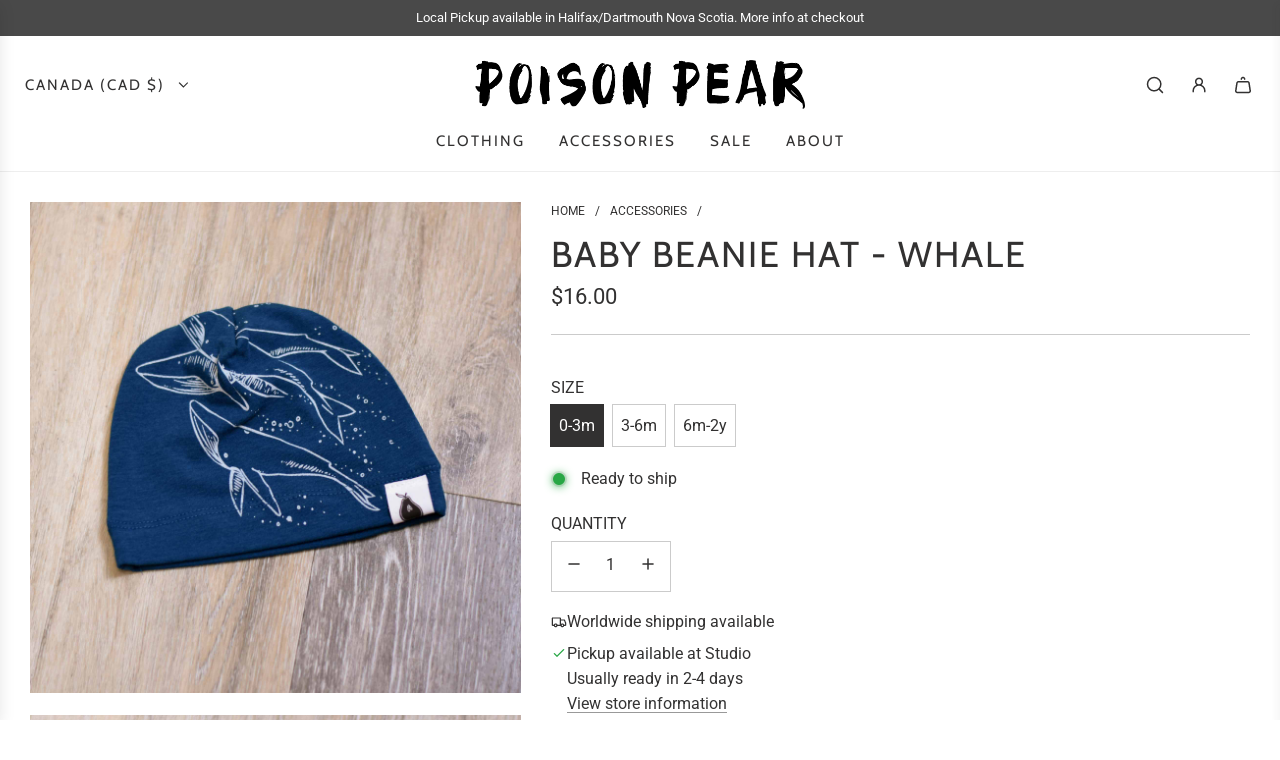

--- FILE ---
content_type: text/html; charset=utf-8
request_url: https://poisonpear.com/variants/39540700479575/?section_id=store-availability
body_size: 500
content:
<div id="shopify-section-store-availability" class="shopify-section"><link href="//poisonpear.com/cdn/shop/t/23/assets/section-store-availability.min.css?v=107242573018408414791760363950" rel="stylesheet" type="text/css" media="all" />

<div
  class="store-availability-container"
  data-section-id="store-availability"
  data-section-type="store-availability"><div class="store-availability-information inline-icon--wrapper">




    <svg viewBox="0 0 20 20" fill="none" xmlns="http://www.w3.org/2000/svg" width="20" height="20" class="icon checkmark" aria-hidden="true" focusable="false" role="presentation"><path d="M4.16602 10.8334L7.49935 14.1667L15.8327 5.83337" stroke="currentColor" stroke-width="1.5" stroke-linecap="round" stroke-linejoin="round"/></svg>
  
<div class="store-availability-information-container"><p class="store-availability-information__title">
          Pickup available at Studio
        </p>
        <p class="store-availability-information__stock store-availability-small-text">
          Usually ready in 2-4 days
        </p>
        <p class="store-availability-information__stores text-link-animated">
          <a
            href="#StoreAvailabilityModal"
            class="store-availability-information__link js-modal-open-store-availability-modal store-availability-small-text"
            data-store-availability-modal-open
            aria-haspopup="dialog">View store information
</a>
        </p></div>
  </div>
  <div class="store-availabilities-modal locations-modal" id="StoreAvailabilityModal">
    <div class="store-availabilities-modal__header">
      <span class="store-availabilities-modal__product-information">
        <h2 class="store-availabilities-modal__product-title" data-store-availability-modal-product-title></h2><p class="store-availabilities-modal__variant-title store-availability-small-text">
            0-3m
          </p></span>
      <button
        aria-label="Close"
        type="button"
        class="store-availabilities-modal__close icon-fallback-text standalone-icon--wrapper">
        <span class="fallback-text">Close</span>
        




    <svg viewBox="0 0 20 20" fill="none" xmlns="http://www.w3.org/2000/svg" width="20" height="20"><path d="M5.63086 14.3692L10 10L14.3692 14.3692M14.3692 5.63086L9.99919 10L5.63086 5.63086" stroke="currentColor" stroke-width="1.5" stroke-linecap="round" stroke-linejoin="round"/></svg>
  
      </button>
    </div>
    <div class="store-availabilities-list"><div class="store-availability-list__item">
          <div class="store-availability-list__location">
            <h3>
              Studio
            </h3>
          </div>
          <small class="store-availability-list__stock store-availability-small-text inline-icon--wrapper icon--left">




    <svg viewBox="0 0 20 20" fill="none" xmlns="http://www.w3.org/2000/svg" width="20" height="20" class="icon checkmark" aria-hidden="true" focusable="false" role="presentation"><path d="M4.16602 10.8334L7.49935 14.1667L15.8327 5.83337" stroke="currentColor" stroke-width="1.5" stroke-linecap="round" stroke-linejoin="round"/></svg>
   Pickup available, usually ready in 2-4 days
</small><address>
            <p>170 Joseph Zatzman Drive<br>4A<br>Dartmouth NS B3B 1M3<br>Canada</p>
          </address><p class="store-availability-list__phone text-link-animated">
              <a href="tel:+19024783658">+19024783658</a><br>
            </p></div></div>
  </div>
</div>

</div>

--- FILE ---
content_type: text/css
request_url: https://poisonpear.com/cdn/shop/t/23/assets/section-store-availability.min.css?v=107242573018408414791760363950
body_size: -4
content:
.locations-modal{background-color:var(--body-secondary-color);bottom:0;color:var(--text-color);left:0;overflow:hidden;position:fixed;right:0;top:0}.locations-modal--is-active{overflow-y:scroll;transform:translateX(0)!important;transition:transform .6s cubic-bezier(.165,.84,.44,1) .1s}.locations-modal__close{border:0;padding:55px;position:fixed;top:0;right:0;z-index:2}.locations-modal__close .icon{font-size:40px}.store-availability-information{display:flex;align-items:unset;gap:10px;margin-bottom:0}.store-availability-information__stock,.store-availability-information__stores,.store-availability-information__title{margin-bottom:0}.store-availabilities-modal .checkmark,.store-availability-container .checkmark{color:var(--success-color)}.store-availabilities-modal .close,.store-availability-container .close{color:var(--error-color)}.store-availabilities-modal .checkmark,.store-availabilities-modal .close,.store-availability-container .checkmark,.store-availability-container .close{margin-top:4px}.store-availabilities-modal .store-availability-list__stock .checkmark,.store-availabilities-modal .store-availability-list__stock .close,.store-availability-container .store-availability-list__stock .checkmark,.store-availability-container .store-availability-list__stock .close{margin-bottom:2.2px;margin-top:0}.store-availabilities-modal .icon-close,.store-availability-container .icon-close{width:18px;height:18px}.store-availabilities-modal{display:block;z-index:1001;max-height:100vh;width:375px;left:auto;border-left:1px solid var(--cart-drawer-text-color);box-sizing:border-box;box-shadow:-4px 4px 6px rgba(58,58,58,.04);transform:translateX(375px)}@media only screen and (max-width:480px){.store-availabilities-modal{border-left:0;width:100%;z-index:9999;transform:translateX(100%)}}.store-availabilities-modal__header{display:flex;justify-content:space-between;margin:15px 0;padding-left:20px;padding-right:20px}.store-availabilities-modal__product-title{font-size:17px;text-transform:none;margin-bottom:0}.store-availabilities-list{overflow:auto;padding:0 10px}.store-availabilities-modal__close{margin-bottom:13px;margin-right:-12px}.store-availability-list__item{padding:0 10px 16px 10px}.store-availability-list__item address{font-size:var(--body-font-size-12-to-em)}.store-availability-list__item:before{content:"";display:block;margin:0 0 16px 0;border-bottom:1px solid #ebebeb}.store-availability-list__item>p{font-size:13px;margin-bottom:0}.store-availability-list__location{display:flex;justify-content:space-between}.store-availability-list__location h3{font-size:var(--base-font-size);margin-bottom:0}.store-availability-list__stock{margin-top:7.5px;margin-bottom:10px;display:block}

--- FILE ---
content_type: text/javascript
request_url: https://poisonpear.com/cdn/shop/t/23/assets/component-product-swatch.js?v=2034214923807699451760363950
body_size: 472
content:
(()=>{var __webpack_exports__={};class ProductSwatch extends HTMLElement{constructor(){super(),this.onColorSwatchClickBound=this.onColorSwatchClick.bind(this),this.onColorSwatchMouseEnterBound=this.onColorSwatchMouseEnter.bind(this),this.onSwatchMouseLeaveBound=this.onSwatchMouseLeave.bind(this),this.onVariantChangedBound=this.onVariantChanged.bind(this)}connectedCallback(){this.colorLabel=this.querySelector("[data-color-swatch-name]"),this.colorLabelState=this.querySelector("[data-color-swatch-state]"),this.soldOutString=this.getAttribute("data-swatch-sold-out-string"),this.productForm=this.closest(".product-single-wrapper")||this.closest("#product-box"),this.colorSwatches=this.querySelectorAll(".swatch-element.color"),this.textSwatches=this.querySelectorAll(".swatch-element:not(.color)"),this.setEventListeners(),this.setColorLabelState()}setEventListeners(){this.colorSwatches.forEach(swatch=>{swatch.addEventListener("click",this.onColorSwatchClickBound),swatch.addEventListener("mouseenter",this.onColorSwatchMouseEnterBound),swatch.addEventListener("mouseleave",this.onSwatchMouseLeaveBound)}),this.productForm&&this.productForm.addEventListener("variant:changed",this.onVariantChangedBound),this.productForm&&this.productForm.addEventListener("variant:media:changed",this.onVariantChangedBound)}setColorLabelState(){const activeSwatch=this.querySelector(".swatch-element.color.active");if(!activeSwatch)return;const activeSwatchAvailable=activeSwatch.getAttribute("data-swatch-option-available");!this.soldOutString||!this.colorLabelState||(this.colorLabelState.innerText=activeSwatchAvailable=="false"?`(${this.soldOutString})`:"")}onColorSwatchClick(event){this.updateColorLabel(event.currentTarget)}onColorSwatchMouseEnter(event){this.updateColorLabel(event.currentTarget);const activeSwatch=this.querySelector(".swatch-element.color.active");activeSwatch&&!event.currentTarget.classList.contains("active")&&activeSwatch.classList.add("sibling-hover-active")}onSwatchMouseLeave(){const siblingHoverActiveSwatch=this.querySelector(".swatch-element.sibling-hover-active");siblingHoverActiveSwatch&&siblingHoverActiveSwatch.classList.remove("sibling-hover-active"),this.resetColorLabel()}updateColorLabel=swatch=>{if(!swatch)return;const label=swatch.getAttribute("data-value"),swatchAvailable=swatch.getAttribute("data-swatch-option-available");!label||!this.colorLabel||(this.colorLabel.textContent=label,this.colorLabelState&&(this.colorLabelState.innerText=swatchAvailable=="false"?`(${this.soldOutString})`:""))};resetColorLabel=()=>{const activeSwatch=this.querySelector(".swatch-element.color.active");if(!activeSwatch||!this.colorLabel)return;const activeSwatchValue=activeSwatch.getAttribute("data-value"),swatchAvailable=activeSwatch.getAttribute("data-swatch-option-available");activeSwatchValue&&(this.colorLabel.textContent=activeSwatchValue,this.colorLabelState&&(this.colorLabelState.innerText=swatchAvailable=="false"?`(${this.soldOutString})`:""))};setActiveClass=swatch=>{swatch&&swatch.classList.add("active")};removeActiveClass=swatch=>{swatch&&swatch.classList.remove("active")};onVariantChanged(event){const product=event.detail.product;if(!product)return;const variant=event.detail.variant;if(!variant)return;product.options.forEach((option,index)=>{this.querySelectorAll(`.swatch-element[data-option="${option}"]`).forEach(swatch2=>this.removeActiveClass(swatch2));const swatch=this.querySelector(`.swatch-element[data-option="${option}"][data-value="${variant[`option${index+1}`]}"]`);swatch&&this.setActiveClass(swatch)});const activeSwatches=Array.from(this.productForm.querySelectorAll(".swatch-element.variant-swatch.active")).map(swatch=>swatch.getAttribute("data-value")).filter(Boolean);if(activeSwatches.length<product.options.length)return;const selectedVariantTitle=activeSwatches.join(" / "),selectedVariant=product.variants.find(variant2=>variant2.title===selectedVariantTitle);selectedVariant&&product.options.forEach((option,index)=>{product.variants.map(variant2=>variant2[`option${index+1}`]).forEach(value=>{this.updateSwatchStates(product,value,index+1,selectedVariant,option)})})}updateSwatchStates(product,value,optionIndex,currentVariant,option){const availability=product.variants.map(variant=>variant.available),optionValues=[product.variants.map(variant=>variant.option1),product.variants.map(variant=>variant.option2),product.variants.map(variant=>variant.option3)],isOptionAvailable=optionValues[optionIndex-1].some((optionValue,i)=>{switch(optionIndex){case 1:return optionValue===value&&availability[i];case 2:return optionValue===value&&optionValues[0][i]===currentVariant.option1&&availability[i];case 3:return optionValue===value&&optionValues[0][i]===currentVariant.option1&&optionValues[1][i]===currentVariant.option2&&availability[i];default:return!1}});this.productForm.querySelectorAll(`.swatch-element.variant-swatch[data-option="${option}"][data-value="${value}"]`).forEach(swatch=>{isOptionAvailable?(swatch.classList.remove("soldout"),swatch.setAttribute("data-swatch-option-available",!0)):(swatch.classList.add("soldout"),swatch.setAttribute("data-swatch-option-available",!1))});const activeSwatch=this.querySelector(".swatch-element.color.active");activeSwatch&&this.updateColorLabel(activeSwatch)}removeEventListeners(){this.colorSwatches.forEach(swatch=>{swatch.removeEventListener("click",this.onColorSwatchClickBound),swatch.removeEventListener("mouseenter",this.onColorSwatchMouseEnterBound),swatch.removeEventListener("mouseleave",this.onSwatchMouseLeaveBound)}),this.productForm&&this.productForm.removeEventListener("variant:changed",this.onVariantChangedBound)}disconnectedCallback(){this.removeEventListeners()}}window.customElements.get("product-swatch")||window.customElements.define("product-swatch",ProductSwatch)})();
//# sourceMappingURL=/cdn/shop/t/23/assets/component-product-swatch.js.map?v=2034214923807699451760363950


--- FILE ---
content_type: text/javascript
request_url: https://poisonpear.com/cdn/shop/t/23/assets/component-localization-form.js?v=86781232993475006041760363950
body_size: -319
content:
(()=>{var __webpack_exports__={},isDefined=customElements.get("localization-form");if(!isDefined){class LocalizationForm extends HTMLElement{constructor(){super(),this.thing=0,this.elements={input:this.querySelector('input[name="language_code"],input[name="country_code"]'),button:this.querySelector("button"),panel:this.querySelector("ul")},this.elements.button.addEventListener("click",this.openSelector.bind(this)),this.elements.button.addEventListener("blur",this.closeSelector.bind(this)),this.addEventListener("keyup",this.onContainerKeyUp.bind(this)),this.querySelectorAll("a").forEach(item=>item.addEventListener("click",this.onItemClick.bind(this)))}hidePanel(){this.elements.button.setAttribute("aria-expanded","false"),this.elements.panel.setAttribute("hidden",!0)}onContainerKeyUp(event){event.code.toUpperCase()==="ESCAPE"&&(this.hidePanel(),this.elements.button.focus())}onItemClick(event){event.preventDefault();const form=this.querySelector("form");this.elements.input.value=event.currentTarget.dataset.value,form&&form.submit()}openSelector(){this.elements.button.focus(),this.elements.panel.toggleAttribute("hidden"),this.elements.button.setAttribute("aria-expanded",(this.elements.button.getAttribute("aria-expanded")==="false").toString())}closeSelector(event){!event.relatedTarget?.classList?.contains("disclosure__item_el")&&this.hidePanel()}}customElements.define("localization-form",LocalizationForm)}})();
//# sourceMappingURL=/cdn/shop/t/23/assets/component-localization-form.js.map?v=86781232993475006041760363950


--- FILE ---
content_type: text/javascript; charset=utf-8
request_url: https://poisonpear.com/collections/accessories/products/baby-beanie-hat-whale.js
body_size: 973
content:
{"id":6691427385431,"title":"Baby Beanie Hat - Whale","handle":"baby-beanie-hat-whale","description":"\u003cp\u003eA lightweight little hat for little heads.\u003c\/p\u003e\n\u003cp\u003eSurprisingly warm despite how thin it is, due to the fabric being so tightly knit.\u003c\/p\u003e\n\u003cp\u003eMade of Teal blue tencel\/organic cotton\/ spandex, and hand printed with grey whales.\u003c\/p\u003e\n\u003cp\u003eThese hats started out as a way to use up scrap fabric, and now they're one of my most popular items!\u003c\/p\u003e\n\u003cp\u003eDue to the nature of how they are made, print placement may differ from what's pictured.\u003c\/p\u003e\n\u003cp\u003e\u003cbr\u003e\u003c\/p\u003e\n\u003cp\u003e \u003c\/p\u003e","published_at":"2022-01-03T13:07:04-04:00","created_at":"2022-01-03T12:35:21-04:00","vendor":"Poison Pear","type":"Hats","tags":["Accessories","adult","baby","beanie","blue","cf-size-6m-2years","cf-type-hats","Hat","kids","notify","organic cotton","spandex","teal","tencel","whale","whale pod","wholesale"],"price":1600,"price_min":1600,"price_max":1600,"available":true,"price_varies":false,"compare_at_price":1600,"compare_at_price_min":1600,"compare_at_price_max":1600,"compare_at_price_varies":false,"variants":[{"id":39540700479575,"title":"0-3m","option1":"0-3m","option2":null,"option3":null,"sku":"BH-WHL-TL-0M","requires_shipping":true,"taxable":true,"featured_image":null,"available":true,"name":"Baby Beanie Hat - Whale - 0-3m","public_title":"0-3m","options":["0-3m"],"price":1600,"weight":60,"compare_at_price":1600,"inventory_quantity":21,"inventory_management":"shopify","inventory_policy":"deny","barcode":null,"requires_selling_plan":false,"selling_plan_allocations":[]},{"id":39540700512343,"title":"3-6m","option1":"3-6m","option2":null,"option3":null,"sku":"BH-WHL-TL-3M","requires_shipping":true,"taxable":true,"featured_image":null,"available":true,"name":"Baby Beanie Hat - Whale - 3-6m","public_title":"3-6m","options":["3-6m"],"price":1600,"weight":60,"compare_at_price":1600,"inventory_quantity":3,"inventory_management":"shopify","inventory_policy":"deny","barcode":null,"requires_selling_plan":false,"selling_plan_allocations":[]},{"id":39540700545111,"title":"6m-2y","option1":"6m-2y","option2":null,"option3":null,"sku":"BH-WHL-TL-6M","requires_shipping":true,"taxable":true,"featured_image":null,"available":true,"name":"Baby Beanie Hat - Whale - 6m-2y","public_title":"6m-2y","options":["6m-2y"],"price":1600,"weight":60,"compare_at_price":1600,"inventory_quantity":6,"inventory_management":"shopify","inventory_policy":"deny","barcode":null,"requires_selling_plan":false,"selling_plan_allocations":[]}],"images":["\/\/cdn.shopify.com\/s\/files\/1\/0736\/1463\/products\/Baby-Beanie-Hat-Whale-1.jpg?v=1737143393","\/\/cdn.shopify.com\/s\/files\/1\/0736\/1463\/products\/Baby-Beanie-Hat-Whale-2.jpg?v=1737143395"],"featured_image":"\/\/cdn.shopify.com\/s\/files\/1\/0736\/1463\/products\/Baby-Beanie-Hat-Whale-1.jpg?v=1737143393","options":[{"name":"Size","position":1,"values":["0-3m","3-6m","6m-2y"]}],"url":"\/products\/baby-beanie-hat-whale","media":[{"alt":"Baby Beanie Hat - Whale poison-pear","id":22457257099351,"position":1,"preview_image":{"aspect_ratio":1.0,"height":2000,"width":2000,"src":"https:\/\/cdn.shopify.com\/s\/files\/1\/0736\/1463\/products\/Baby-Beanie-Hat-Whale-1.jpg?v=1737143393"},"aspect_ratio":1.0,"height":2000,"media_type":"image","src":"https:\/\/cdn.shopify.com\/s\/files\/1\/0736\/1463\/products\/Baby-Beanie-Hat-Whale-1.jpg?v=1737143393","width":2000},{"alt":"Baby Beanie Hat - Whale poison-pear","id":22457257132119,"position":2,"preview_image":{"aspect_ratio":1.0,"height":2000,"width":2000,"src":"https:\/\/cdn.shopify.com\/s\/files\/1\/0736\/1463\/products\/Baby-Beanie-Hat-Whale-2.jpg?v=1737143395"},"aspect_ratio":1.0,"height":2000,"media_type":"image","src":"https:\/\/cdn.shopify.com\/s\/files\/1\/0736\/1463\/products\/Baby-Beanie-Hat-Whale-2.jpg?v=1737143395","width":2000}],"requires_selling_plan":false,"selling_plan_groups":[]}